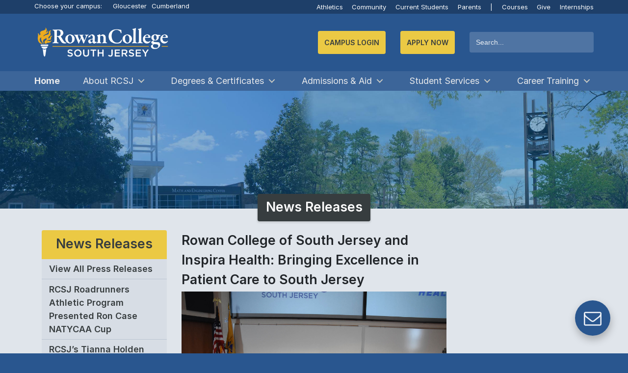

--- FILE ---
content_type: text/html; charset=utf-8
request_url: https://www.rcsj.edu/press/rowan-college-of-south-jersey-and-inspira-health-bringing-excellence-in-patient-care-to-south-jersey
body_size: 28751
content:

<!DOCTYPE html >
<html lang="en" dir="ltr">
    <head><meta http-equiv="X-UA-Compatible" content="IE=edge" /><meta name="GENERATOR" content="Microsoft SharePoint" /><meta http-equiv="Content-type" content="text/html; charset=utf-8" /><meta http-equiv="Expires" content="0" /><title>
	
            
            
            Rowan College of South Jersey and Inspira Health: Bringing Excellence in Patient Care to South Jersey
             | News Releases | Rowan College South Jersey
                
</title><link rel="shortcut icon" href="/PublishingImages/Icons/favicon.ico" type="image/vnd.microsoft.icon" id="favicon" />
    <link rel="stylesheet" type="text/css" href="/_catalogs/theme/Themed/76BB1D68/corev15-51C31438.themedcss?ctag=2"/>

    <script type="text/javascript" src="/_layouts/15/16.0.5530.1000/1033/initstrings.js"></script>
<script type="text/javascript" src="/_layouts/15/16.0.5530.1000/init.js"></script>
<script type="text/javascript" src="/ScriptResource.axd?d=L7QauYfQeEbJB1bPEMXydteTZJYtoiMqf1zKBlK3F9OV3LR_hA4IiPqgEuRahgsYGPUEDyV-Pd0FWotxil33sTbmQN0Bjhnx5NQs0Fnv5q4b8c4YNhAvERAjRXP9knLIo3kYXt8ZGb9yJ3jeNari_Nx7xwVzVKZI7iV-uftJ9-PWnB03cv4u-lUYwW6EHdVx0&amp;t=32e5dfca"></script>
<script type="text/javascript" src="/_layouts/15/16.0.5530.1000/blank.js"></script>
<script type="text/javascript" src="/ScriptResource.axd?d=Pj9oT1vPqx-Lqo2ZWvIlB8j8_vwcU1-tQ_1PDFKFRaBcc4DYI2pgfCD_5Y976CBuZeMPh92G6G1TE0vgr5eH5u8jGQfZC6qusdadYm_RtXdDwG9ibEIC3AnxnraGbGEwQ1WVLgQNZAnSmjvhpJR20L1Fs_ZQBEULi3fPle1iYNtjj5pjcghD-wnODP5EDCSA0&amp;t=32e5dfca"></script>
<script type="text/javascript">RegisterSod("require.js", "\u002f_layouts\u002f15\u002f16.0.5530.1000\u002frequire.js");</script>
<script type="text/javascript">RegisterSod("strings.js", "\u002f_layouts\u002f15\u002f16.0.5530.1000\u002f1033\u002fstrings.js");</script>
<script type="text/javascript">RegisterSod("sp.res.resx", "\u002f_layouts\u002f15\u002f16.0.5530.1000\u002f1033\u002fsp.res.js");</script>
<script type="text/javascript">RegisterSod("sp.runtime.js", "\u002f_layouts\u002f15\u002f16.0.5530.1000\u002fsp.runtime.js");RegisterSodDep("sp.runtime.js", "sp.res.resx");</script>
<script type="text/javascript">RegisterSod("sp.js", "\u002f_layouts\u002f15\u002f16.0.5530.1000\u002fsp.js");RegisterSodDep("sp.js", "sp.runtime.js");RegisterSodDep("sp.js", "sp.ui.dialog.js");RegisterSodDep("sp.js", "sp.res.resx");</script>
<script type="text/javascript">RegisterSod("sp.init.js", "\u002f_layouts\u002f15\u002f16.0.5530.1000\u002fsp.init.js");</script>
<script type="text/javascript">RegisterSod("sp.ui.dialog.js", "\u002f_layouts\u002f15\u002f16.0.5530.1000\u002fsp.ui.dialog.js");RegisterSodDep("sp.ui.dialog.js", "sp.init.js");RegisterSodDep("sp.ui.dialog.js", "sp.res.resx");</script>
<script type="text/javascript">RegisterSod("core.js", "\u002f_layouts\u002f15\u002f16.0.5530.1000\u002fcore.js");RegisterSodDep("core.js", "strings.js");</script>
<script type="text/javascript">RegisterSod("menu.js", "\u002f_layouts\u002f15\u002f16.0.5530.1000\u002fmenu.js");</script>
<script type="text/javascript">RegisterSod("mQuery.js", "\u002f_layouts\u002f15\u002f16.0.5530.1000\u002fmquery.js");</script>
<script type="text/javascript">RegisterSod("callout.js", "\u002f_layouts\u002f15\u002f16.0.5530.1000\u002fcallout.js");RegisterSodDep("callout.js", "strings.js");RegisterSodDep("callout.js", "mQuery.js");RegisterSodDep("callout.js", "core.js");</script>
<script type="text/javascript">RegisterSod("sp.core.js", "\u002f_layouts\u002f15\u002f16.0.5530.1000\u002fsp.core.js");RegisterSodDep("sp.core.js", "strings.js");RegisterSodDep("sp.core.js", "sp.init.js");RegisterSodDep("sp.core.js", "core.js");</script>
<script type="text/javascript">RegisterSod("clienttemplates.js", "\u002f_layouts\u002f15\u002f16.0.5530.1000\u002fclienttemplates.js");</script>
<script type="text/javascript">RegisterSod("sharing.js", "\u002f_layouts\u002f15\u002f16.0.5530.1000\u002fsharing.js");RegisterSodDep("sharing.js", "strings.js");RegisterSodDep("sharing.js", "mQuery.js");RegisterSodDep("sharing.js", "clienttemplates.js");RegisterSodDep("sharing.js", "core.js");</script>
<script type="text/javascript">RegisterSod("suitelinks.js", "\u002f_layouts\u002f15\u002f16.0.5530.1000\u002fsuitelinks.js");RegisterSodDep("suitelinks.js", "strings.js");RegisterSodDep("suitelinks.js", "core.js");</script>
<script type="text/javascript">RegisterSod("clientrenderer.js", "\u002f_layouts\u002f15\u002f16.0.5530.1000\u002fclientrenderer.js");</script>
<script type="text/javascript">RegisterSod("srch.resources.resx", "\u002f_layouts\u002f15\u002f16.0.5530.1000\u002f1033\u002fsrch.resources.js");</script>
<script type="text/javascript">RegisterSod("search.clientcontrols.js", "\u002f_layouts\u002f15\u002f16.0.5530.1000\u002fsearch.clientcontrols.js");RegisterSodDep("search.clientcontrols.js", "sp.init.js");RegisterSodDep("search.clientcontrols.js", "clientrenderer.js");RegisterSodDep("search.clientcontrols.js", "srch.resources.resx");</script>
<script type="text/javascript">RegisterSod("sp.search.js", "\u002f_layouts\u002f15\u002f16.0.5530.1000\u002fsp.search.js");RegisterSodDep("sp.search.js", "sp.init.js");RegisterSodDep("sp.search.js", "sp.runtime.js");</script>
<script type="text/javascript">RegisterSod("ajaxtoolkit.js", "\u002f_layouts\u002f15\u002f16.0.5530.1000\u002fajaxtoolkit.js");RegisterSodDep("ajaxtoolkit.js", "search.clientcontrols.js");</script>
<script type="text/javascript">RegisterSod("cui.js", "\u002f_layouts\u002f15\u002f16.0.5530.1000\u002fcui.js");</script>
<script type="text/javascript">RegisterSod("inplview", "\u002f_layouts\u002f15\u002f16.0.5530.1000\u002finplview.js");RegisterSodDep("inplview", "strings.js");RegisterSodDep("inplview", "core.js");RegisterSodDep("inplview", "clienttemplates.js");RegisterSodDep("inplview", "sp.js");</script>
<script type="text/javascript">RegisterSod("ribbon", "\u002f_layouts\u002f15\u002f16.0.5530.1000\u002fsp.ribbon.js");RegisterSodDep("ribbon", "strings.js");RegisterSodDep("ribbon", "core.js");RegisterSodDep("ribbon", "sp.core.js");RegisterSodDep("ribbon", "sp.js");RegisterSodDep("ribbon", "cui.js");RegisterSodDep("ribbon", "sp.res.resx");RegisterSodDep("ribbon", "sp.runtime.js");RegisterSodDep("ribbon", "inplview");</script>
<script type="text/javascript">RegisterSod("userprofile", "\u002f_layouts\u002f15\u002f16.0.5530.1000\u002fsp.userprofiles.js");RegisterSodDep("userprofile", "sp.runtime.js");</script>
<script type="text/javascript">RegisterSod("followingcommon.js", "\u002f_layouts\u002f15\u002f16.0.5530.1000\u002ffollowingcommon.js");RegisterSodDep("followingcommon.js", "strings.js");RegisterSodDep("followingcommon.js", "sp.js");RegisterSodDep("followingcommon.js", "userprofile");RegisterSodDep("followingcommon.js", "core.js");RegisterSodDep("followingcommon.js", "mQuery.js");</script>
<script type="text/javascript">RegisterSod("profilebrowserscriptres.resx", "\u002f_layouts\u002f15\u002f16.0.5530.1000\u002f1033\u002fprofilebrowserscriptres.js");</script>
<script type="text/javascript">RegisterSod("sp.ui.mysitecommon.js", "\u002f_layouts\u002f15\u002f16.0.5530.1000\u002fsp.ui.mysitecommon.js");RegisterSodDep("sp.ui.mysitecommon.js", "sp.init.js");RegisterSodDep("sp.ui.mysitecommon.js", "sp.runtime.js");RegisterSodDep("sp.ui.mysitecommon.js", "userprofile");RegisterSodDep("sp.ui.mysitecommon.js", "profilebrowserscriptres.resx");</script>
<script type="text/javascript">RegisterSod("browserScript", "\u002f_layouts\u002f15\u002f16.0.5530.1000\u002fie55up.js");RegisterSodDep("browserScript", "strings.js");</script>
<script type="text/javascript">RegisterSod("dragdrop.js", "\u002f_layouts\u002f15\u002f16.0.5530.1000\u002fdragdrop.js");RegisterSodDep("dragdrop.js", "strings.js");</script>
<script type="text/javascript">RegisterSod("quicklaunch.js", "\u002f_layouts\u002f15\u002f16.0.5530.1000\u002fquicklaunch.js");RegisterSodDep("quicklaunch.js", "strings.js");RegisterSodDep("quicklaunch.js", "dragdrop.js");</script>
<link type="text/xml" rel="alternate" href="/News/Releases/_vti_bin/spsdisco.aspx" />
                
            
            
            
            
            
        
                <link rel="canonical" href="https://www.rcsj.edu:443/press/rowan-college-of-south-jersey-and-inspira-health-bringing-excellence-in-patient-care-to-south-jersey" />
                
                
            <meta http-equiv="Content-type" content="text/html; charset=utf-8" /><meta http-equiv="Expires" content="0" /><meta name="viewport" content="width=device-width, initial-scale=1" /><meta charset="UTF-8" /><meta name="theme-color" content="#29568f" />
            <script src="https://use.fontawesome.com/d9a07b774f.js" defer="defer">//<![CDATA[
    
            //]]></script>
            <link rel="search" href="https://www.rcsj.edu/search.xml" type="application/opensearchdescription+xml" title="Search | RCSJ" /><link rel="icon" href="/PublishingImages/Icons/favicon.png" type="image/x-icon" /><link rel="shortcut icon" href="/PublishingImages/Icons/favicon.ico" type="image/x-icon" /><link rel="icon" type="image/png" href="/PublishingImages/Icons/favicon.png" /><meta name="author" content="Rowan College of South Jersey" /><meta name="description" content="Rowan College of South Jersey (RCSJ) is reimagining community college: the only college to offer Rowan Choice, earn a Bachelor&#39;s for less than $30,000 with 3+1, and major in one of 120 degree programs." /><meta name="language" content="en" /><meta name="keywords" content="RCGC,CCCNJ,CCC,Rowan College,South Jersey,Rowan College at Gloucester County,GCCNJ,Gloucester County College,Community College,Cumberland County College,Cumberland County,Gloucester County,Rowan University,College,Tuition,RCSJ,RowanSJ, Rowan College SJ, RC at SJ,South Jersey College, New Jersey College,Colleges,College,Three Plus One,3+1,Rowan Choice, RowanChoice,Transfer College,Community College Transfer,Workforce Development,Adult Education,Education Programs,Nursing,Nursing Degrees,Degrees" /><meta name="apple-mobile-web-app-capable" content="yes" /><meta name="facebook-domain-verification" content="7jmb4luzzcgjc7xvzz5c3x0s1dslmw" />
            <script>//<![CDATA[
        window.getCookie = function(name) {
          match = document.cookie.match(new RegExp(name + '=([^;]+)'));
          if (match) return match[1];
        }
    
            //]]></script>
            <!-- Webmaster UA -->
            <script src="https://www.googletagmanager.com/gtag/js?id=UA-143067220-1">//<![CDATA[
            //]]></script>
            <script>//<![CDATA[
        window.dataLayer = window.dataLayer || [];
        function gtag() { dataLayer.push(arguments); }
        gtag('js', new Date());
        gtag('config', 'UA-143067220-1');
    
            //]]></script>
            <!-- Webmaster GA4 -->
            <script src="https://www.googletagmanager.com/gtag/js?id=G-7LCMGPK24N">//<![CDATA[
            //]]></script>
            <script>//<![CDATA[
        window.dataLayer = window.dataLayer || [];
        function gtag() { dataLayer.push(arguments); }
        gtag('js', new Date());
        gtag('config', 'G-7LCMGPK24N');
    
            //]]></script>
            <!-- Facebook Pixel Code -->
            <script>//<![CDATA[
            !function (f, b, e, v, n, t, s) {
                if (f.fbq) return; n = f.fbq = function () {
                    n.callMethod ?
                    n.callMethod.apply(n, arguments) : n.queue.push(arguments)
                };
                if (!f._fbq) f._fbq = n; n.push = n; n.loaded = !0; n.version = '2.0';
                n.queue = []; t = b.createElement(e); t.async = !0;
                t.src = v; s = b.getElementsByTagName(e)[0];
                s.parentNode.insertBefore(t, s)
            }(window, document, 'script',
                'https://connect.facebook.net/en_US/fbevents.js');
            fbq('init', '1723559744492682');
            fbq('track', 'PageView');
        
            //]]></script>
            <noscript>
                <img height="1" width="1" src="https://www.facebook.com/tr?id=1723559744492682&amp;ev=PageView&#xA;        &amp;noscript=1" />
            </noscript>
            <!-- End Facebook Pixel Code -->

<!-- Start LocaliQ Pixel Code 9/10/25 -->
<!-- 
<script type="text/javascript" src="//cdn.rlets.com/capture_configs/b07/632/09d/0384fcc84583aab950706b4.js" async="async">//<![CDATA[//]]></script>
-->
<!-- End LocaliQ Pixel Code 9/10/25 -->


            <link rel="stylesheet" href="/Style%20Library/dist/compiled.min.css" /><link rel="stylesheet" href="/Style%20Library/chatbot.css" /><link rel="stylesheet" href="/Style%20Library/twitter-patch.css" /><meta property="og:image" content="/PublishingImages/Icons/favicon.png" /><meta property="og:image:type" content="image/jpeg" /><meta property="og:image:width" content="160" /><meta property="og:image:height" content="160" /><meta property="og:image" content="/PublishingImages/Icons/favicon.png" /><meta property="og:image:type" content="image/png" /><meta property="og:image:width" content="160" /><meta property="og:image:height" content="160" /></head>
        <body onhashchange="if (typeof(_spBodyOnHashChange) != 'undefined') _spBodyOnHashChange();"><div id="imgPrefetch" style="display:none">
<img src="/PublishingImages/Icons/favicon.ico" />
<img src="/_layouts/15/images/spcommon.png" />
<img src="/SiteAssets/Logo-Default-Subsite-No-Torch.jpg" />
</div>
<form method="post" action="./rowan-college-of-south-jersey-and-inspira-health-bringing-excellence-in-patient-care-to-south-jersey?TermStoreId=be9dcbc3-90cd-4313-82e1-46e576dfb88c&amp;TermSetId=032beb56-5868-48aa-9137-90dbb716b624&amp;TermId=e22c833e-ed79-400f-a2f2-c1ec61607d2b" onsubmit="javascript:return WebForm_OnSubmit();" id="aspnetForm">
<div class="aspNetHidden">
<input type="hidden" name="_wpcmWpid" id="_wpcmWpid" value="" />
<input type="hidden" name="wpcmVal" id="wpcmVal" value="" />
<input type="hidden" name="MSOWebPartPage_PostbackSource" id="MSOWebPartPage_PostbackSource" value="" />
<input type="hidden" name="MSOTlPn_SelectedWpId" id="MSOTlPn_SelectedWpId" value="" />
<input type="hidden" name="MSOTlPn_View" id="MSOTlPn_View" value="0" />
<input type="hidden" name="MSOTlPn_ShowSettings" id="MSOTlPn_ShowSettings" value="False" />
<input type="hidden" name="MSOGallery_SelectedLibrary" id="MSOGallery_SelectedLibrary" value="" />
<input type="hidden" name="MSOGallery_FilterString" id="MSOGallery_FilterString" value="" />
<input type="hidden" name="MSOTlPn_Button" id="MSOTlPn_Button" value="none" />
<input type="hidden" name="__EVENTTARGET" id="__EVENTTARGET" value="" />
<input type="hidden" name="__EVENTARGUMENT" id="__EVENTARGUMENT" value="" />
<input type="hidden" name="__REQUESTDIGEST" id="__REQUESTDIGEST" value="noDigest" />
<input type="hidden" name="MSOSPWebPartManager_DisplayModeName" id="MSOSPWebPartManager_DisplayModeName" value="Browse" />
<input type="hidden" name="MSOSPWebPartManager_ExitingDesignMode" id="MSOSPWebPartManager_ExitingDesignMode" value="false" />
<input type="hidden" name="MSOWebPartPage_Shared" id="MSOWebPartPage_Shared" value="" />
<input type="hidden" name="MSOLayout_LayoutChanges" id="MSOLayout_LayoutChanges" value="" />
<input type="hidden" name="MSOLayout_InDesignMode" id="MSOLayout_InDesignMode" value="" />
<input type="hidden" name="_wpSelected" id="_wpSelected" value="" />
<input type="hidden" name="_wzSelected" id="_wzSelected" value="" />
<input type="hidden" name="MSOSPWebPartManager_OldDisplayModeName" id="MSOSPWebPartManager_OldDisplayModeName" value="Browse" />
<input type="hidden" name="MSOSPWebPartManager_StartWebPartEditingName" id="MSOSPWebPartManager_StartWebPartEditingName" value="false" />
<input type="hidden" name="MSOSPWebPartManager_EndWebPartEditing" id="MSOSPWebPartManager_EndWebPartEditing" value="false" />
<input type="hidden" name="SideBySideToken" id="SideBySideToken" value="16.0.5530.1000" />
<input type="hidden" name="__VIEWSTATE" id="__VIEWSTATE" value="/[base64]" />
</div>

<script type="text/javascript">
//<![CDATA[
var theForm = document.forms['aspnetForm'];
if (!theForm) {
    theForm = document.aspnetForm;
}
function __doPostBack(eventTarget, eventArgument) {
    if (!theForm.onsubmit || (theForm.onsubmit() != false)) {
        theForm.__EVENTTARGET.value = eventTarget;
        theForm.__EVENTARGUMENT.value = eventArgument;
        theForm.submit();
    }
}
//]]>
</script>


<script src="/WebResource.axd?d=7sP7yFOq5kXcOjx5pxu8tC6AbAwPgTX10llYlPXf07Rh4VOiOWPewZ44Bax35qu_H-eO95aBweWbJbIULkH1hW_Al78qnl2RNfl9qCdzPns1&amp;t=638942066805310136" type="text/javascript"></script>


<script type="text/javascript">
//<![CDATA[
var MSOWebPartPageFormName = 'aspnetForm';
var g_presenceEnabled = true;
var g_wsaEnabled = false;

var g_correlationId = 'bceeeea1-5c02-c0ea-7734-ac513ee9fe80';
var g_wsaQoSEnabled = false;
var g_wsaQoSDataPoints = [];
var g_wsaRUMEnabled = false;
var g_wsaLCID = 1033;
var g_wsaListTemplateId = 850;
var g_wsaSiteTemplateId = 'CMSPUBLISHING#0';
var _fV4UI=true;var _spPageContextInfo = {webServerRelativeUrl: "\u002fNews\u002fReleases", webAbsoluteUrl: "https:\u002f\u002fwww.rcsj.edu\u002fNews\u002fReleases", siteAbsoluteUrl: "https:\u002f\u002fwww.rcsj.edu", serverRequestPath: "\u002fNews\u002fReleases\u002fPages\u002fRowan-College-of-South-Jersey-and-Inspira-Health--Bringing-Excellence-in-Patient-Care-to-South-Jersey.aspx", layoutsUrl: "_layouts\u002f15", webTitle: "News Releases", webTemplate: "39", tenantAppVersion: "0", isAppWeb: false, Has2019Era: true, webLogoUrl: "\u002fSiteAssets\u002fLogo-Default-Subsite-No-Torch.jpg", webLanguage: 1033, currentLanguage: 1033, currentUICultureName: "en-US", currentCultureName: "en-US", clientServerTimeDelta: new Date("2026-01-20T18:50:57.4768755Z") - new Date(), updateFormDigestPageLoaded: new Date("2026-01-20T18:50:57.4768755Z"), siteClientTag: "11692$$16.0.5530.1000", crossDomainPhotosEnabled:false, webUIVersion:15, webPermMasks:{High:16,Low:196673},pageListId:"{625791ad-7bbd-4e04-b364-b40f51d4ab85}",pageItemId:184, pagePersonalizationScope:1, alertsEnabled:false, customMarkupInCalculatedFieldDisabled: true, siteServerRelativeUrl: "\u002f", allowSilverlightPrompt:'True',"themedCssFolderUrl" : "/_catalogs/theme/Themed/76BB1D68","themedImageFileNames" : {"spcommon.png" : "spcommon-B35BB0A9.themedpng?ctag=2","ellipsis.11x11x32.png" : "ellipsis.11x11x32-2F01F47D.themedpng?ctag=2","O365BrandSuite.95x30x32.png" : "O365BrandSuite.95x30x32-C212E2FD.themedpng?ctag=2","socialcommon.png" : "socialcommon-6F3394A9.themedpng?ctag=2","spnav.png" : "spnav-230C537D.themedpng?ctag=2"}, isSiteAdmin: false};var L_Menu_BaseUrl="/News/Releases";
var L_Menu_LCID="1033";
var L_Menu_SiteTheme="null";
document.onreadystatechange=fnRemoveAllStatus; function fnRemoveAllStatus(){removeAllStatus(true)};
function _spNavigateHierarchy(nodeDiv, dataSourceId, dataPath, url, listInContext, type) {

    CoreInvoke('ProcessDefaultNavigateHierarchy', nodeDiv, dataSourceId, dataPath, url, listInContext, type, document.forms.aspnetForm, "", "\u002fpress\u002frowan-college-of-south-jersey-and-inspira-health-bringing-excellence-in-patient-care-to-south-jersey");

}
Flighting.ExpFeatures = [480215056,1880287568,1561350208,302071836,3212816,69472768,4194310,-2113396707,268502022,-872284160,1049232,-2147421952,65536,65536,2097472,917504,-2147474174,1372324107,67108882,0,0,-2147483648,2097152,0,0,32768,0,0,0,0,0,0,0,0,0,0,0,0,0,0,0,0,0,0,0,0,0,0,0,0,0,0,0,0,0,0,0,0,0,0,0,0,0,0,0,0,0,0,0,0,0,0,0,0,0,0,0,0,0,0,0,0,0,0,32768]; (function()
{
    if(typeof(window.SP) == "undefined") window.SP = {};
    if(typeof(window.SP.YammerSwitch) == "undefined") window.SP.YammerSwitch = {};

    var ysObj = window.SP.YammerSwitch;
    ysObj.IsEnabled = false;
    ysObj.TargetYammerHostName = "www.yammer.com";
} )(); //]]>
</script>

<script src="/_layouts/15/16.0.5530.1000/blank.js" type="text/javascript"></script>
<script type="text/javascript">
//<![CDATA[
(function(){

        if (typeof(_spBodyOnLoadFunctions) === 'undefined' || _spBodyOnLoadFunctions === null) {
            return;
        }
        _spBodyOnLoadFunctions.push(function() {
            SP.SOD.executeFunc('core.js', 'FollowingDocument', function() { FollowingDocument(); });
        });
    })();(function(){

        if (typeof(_spBodyOnLoadFunctions) === 'undefined' || _spBodyOnLoadFunctions === null) {
            return;
        }
        _spBodyOnLoadFunctions.push(function() {
            SP.SOD.executeFunc('core.js', 'FollowingCallout', function() { FollowingCallout(); });
        });
    })();if (typeof(DeferWebFormInitCallback) == 'function') DeferWebFormInitCallback();function WebForm_OnSubmit() {
UpdateFormDigest('\u002fNews\u002fReleases', 1440000);if (typeof(_spFormOnSubmitWrapper) != 'undefined') {return _spFormOnSubmitWrapper();} else {return true;};
return true;
}
//]]>
</script>

<div class="aspNetHidden">

	<input type="hidden" name="__VIEWSTATEGENERATOR" id="__VIEWSTATEGENERATOR" value="BAB98CB3" />
</div>
            <!-- Google Tag Manager (noscript) -->
            <noscript>
                <iframe src="https://www.googletagmanager.com/ns.html?id=GTM-NW4LTW5" height="0" width="0" style="display:none;visibility:hidden">
                </iframe>
            </noscript>
            <!-- End Google Tag Manager (noscript) -->
            <span id="DeltaSPWebPartManager">
                
            </span>
            <script type="text/javascript">
//<![CDATA[
Sys.WebForms.PageRequestManager._initialize('ctl00$ScriptManager', 'aspnetForm', [], [], [], 90, 'ctl00');
//]]>
</script>

                
                
                
                <div>
	
                    <div id="TurnOnAccessibility" style="display:none" class="s4-notdlg noindex">
                        <a id="linkTurnOnAcc" href="#" class="ms-accessible ms-acc-button" onclick="SetIsAccessibilityFeatureEnabled(true);UpdateAccessibilityUI();document.getElementById('linkTurnOffAcc').focus();return false;">
                            Turn on more accessible mode
                        </a>
                    </div>
                    <div id="TurnOffAccessibility" style="display:none" class="s4-notdlg noindex">
                        <a id="linkTurnOffAcc" href="#" class="ms-accessible ms-acc-button" onclick="SetIsAccessibilityFeatureEnabled(false);UpdateAccessibilityUI();document.getElementById('linkTurnOnAcc').focus();return false;">
                            Turn off more accessible mode
                        </a>
                    </div>
                
</div>
                <div id="ms-designer-ribbon">
                    <div>
	
	<div id="s4-ribbonrow" style="visibility:hidden;display:none"></div>

</div>


                    
                </div>
                <span>
                    
<a id="ctl00_ctl74_ExplicitLogin" class="ms-signInLink" href="https://www.rcsj.edu/News/Releases/_layouts/15/Authenticate.aspx?Source=%2Fpress%2Frowan%2Dcollege%2Dof%2Dsouth%2Djersey%2Dand%2Dinspira%2Dhealth%2Dbringing%2Dexcellence%2Din%2Dpatient%2Dcare%2Dto%2Dsouth%2Djersey" style="display:inline-block;">Sign In</a>

                </span>
                
                <div id="s4-workspace">
                    <div id="s4-bodyContainer">
                        <p class="skip-link noindex">
                            <a href="#main" class="sr-only sr-only-focusable">Jump to main content
                            </a>
                        </p>
                        <p class="skip-link">
                            <a href="#home-address" class="sr-only sr-only-focusable">Jump to navigation
                            </a>
                        </p>
                        <fab class="noindex" onclick="document.getElementById('id01').style.display='flex'">
                            <div class="fab">
                                <i class="fa fa-envelope-o">
                                </i>
                            </div>
                        </fab>
                        <div id="id01" class="cd-main-content lightbox modal noindex" style="display: none; align-content: center; justify-content: center;">
                            <div class="lightbox-container">
                                <div class="lightbox-content">
                                    <div class="video-container">
                                        <button onclick="document.getElementById('id01').style.display='none'; return false;">✕
                                        </button>
                                        <section class="wufoo">
                                            <div id="wufoo-z109mtd81509648">
                                    Fill out the 
                                                <a href="https://rowancollege.wufoo.com/forms/z109mtd81509648">RCSJ Contact Form 
                                                </a>
                                            </div>
                                            <script defer="defer" type="text/javascript">//<![CDATA[
                                  var z109mtd81509648;(function(d, t) {
                                  var s = d.createElement(t), options = {
                                  'userName':'rowancollege',
                                  'formHash':'z109mtd81509648',
                                  'autoResize':true,
                                  'height':'537',
                                  'async':true,
                                  'host':'wufoo.com',
                                  'header':'hide',
                                  'ssl':true};
                                  s.src = ('https:' == d.location.protocol ? 'https://' : 'http://') + 'www.wufoo.com/scripts/embed/form.js';
                                  s.onload = s.onreadystatechange = function() {
                                  var rs = this.readyState; if (rs) if (rs != 'complete') if (rs != 'loaded') return;
                                  try { z109mtd81509648 = new WufooForm();z109mtd81509648.initialize(options);z109mtd81509648.display(); } catch (e) {}};
                                  var scr = d.getElementsByTagName(t)[0], par = scr.parentNode; par.insertBefore(s, scr);
                                  })(document, 'script');
                                
                                
                                            //]]></script>
                                        </section>
                                    </div>
                                </div>
                            </div>
                        </div>
                        <div id="alerts" class="noindex">
                            
                            
                            
                            
                            
                            
                            <div id="ctl00_g_9dbf580d_63ea_434c_b058_77ec451b1fa5" WebPart="true" __WebPartId="{9dbf580d-63ea-434c-b058-77ec451b1fa5}" __MarkupType="vsattributemarkup" IsClosed="false">
	<span id="ctl00_g_9dbf580d_63ea_434c_b058_77ec451b1fa5_lblError"></span>





</div>
                            
                        </div>
                        <header class="blue cd-main-content mobile-glue noindex">
                            <section class="d-none yellow" style="border-bottom: 0.25rem solid #1e3f69;">
                                <div class="container no-padding">
                                    <div class="row noindex" style="margin-right: 0;">
                                        <div class="col-12 quicklinks font-size-pt-10 textBlack" style="text-align: left;">
                                            <strong>COVID-19: 
                                            </strong>
                                            <a class="textBlack" href="/vaccine">Vaccine
                                            </a>
 | 
                                                                            <a class="textBlack" href="/learn">Learning Online
                                            </a>
 | 
                                                                            <a class="textBlack" href="/coronavirus">Updates
                                            </a>
                                        </div>
                                    </div>
                                </div>
                            </section>
                            <section id="secondaryNavigation" class="navblue d-block noindex">
                                <div class="container d-flex justify-content-end no-padding noindex">
                                    <div class="quicklinks col-lg-4 col-md-6 col-sm-6 col-xs-12 no-padding text-align-left noindex" style="text-align: left;">
                                        <div class="d-block noindex">
                                            <span class="textWhite d-mm-none">Choose your campus:
                                
                                            </span>
                                            <a href="#" id="GloucesterCampusSelector" class="d-inline-block campus-switcher">Gloucester
                                
                                            </a>
                                            <a href="#" id="CumberlandCampusSelector" class="d-inline-block campus-switcher">Cumberland
                                
                                            </a>
                                        </div>
                                    </div>
                                    <div class="pd-sm quicklinks d-none d-sm-block col-sm-6 col-md-6 col-lg-8 noindex">
                                        <div class="d-inline-block noindex">
                                            <a href="/Athletics">Athletics
                                            </a>
                                            <a href="/Community">Community
                                            </a>
                                            <a href="/CurrentStudents">Current Students
                                            </a>
                                            <a class="d-none d-md-inline-block" href="/Parents">Parents 
                                            </a>
                                            <div class="d-mm-none d-md-none d-lg-inline-block noindex">
                                                <a href="#">|
                                                </a>
                                                <a href="/Courses">Courses
                                                </a>
                                                <a href="/Give">Give
                                                </a>
                                                <a href="/Internships" class="last">Internships
                                                </a>
                                            </div>
                                        </div>
                                    </div>
                                    <div class="pd-sm quicklinks d-block d-sm-none col-6 noindex">
                                        <div class="d-inline-block">
                                            <a href="/Apply">Apply Now
                                            </a>
                                        </div>
                                    </div>
                                </div>
                            </section>
                            <div class="container noindex">
                                <div class="row mlr-0 cannot-hide noindex">
                                    <a href="/" id="rowanSJLogoArea" class="logo col-7 col-md-3 mlr-15 noindex">
                                        <img id="rowanSJLogo" src="/Style%20Library/logo-wbg.png" loading="eager" alt="Rowan College South Jersey Logo" />
                                    </a>
                                    <ul class="cd-header-buttons col-5 pr-0 d-md-none noindex">
                                        <li>
                                            <a class="cd-search-trigger d-mm-none d-md-none" href="#">Search
                                                <span>
                                                </span>
                                            </a>
                                        </li>
                                        <li>
                                            <a class="cd-nav-trigger" href="#cd-primary-nav">Menu
                                                <span>
                                                </span>
                                            </a>
                                        </li>
                                    </ul>
                                    <!-- cd-header-buttons -->
                                    <div class="search col-12 offset-md-1 col-md-8 d-flex justify-content-between justify-content-md-end align-items-center no-padding flex-wrap can-hide noindex">
                                        <!-- Default Login -->
                                        <a href="#" id="campusLogin-link" class="login-action button noindex d-none" tabindex="0">Campus Login
                              
                                            <span id="cl-end" style="display:none;">
                                            </span>
                                        </a>
                                        <ul id="qlCampusPicker" class="dropdown-menu noindex">
                                            <li>
                                                <a href="#" class="login-intent" data-campus="gloucester" target="_top">
                                                    <i class="fa fa-desktop" aria-hidden="true">
                                                    </i>
Gloucester                                                </a>
                                            </li>
                                            <li>
                                                <a href="/currentstudents/cumberland" class="login-intent" data-campus="cumberland" target="_top">
                                                    <i class="fa fa-link" aria-hidden="true">
                                                    </i>
Cumberland                                                </a>
                                            </li>
                                        </ul>
                                        <!-- Gloucester Campus Login -->
                                        <a href="/Direct" id="p-link" class="login-action no-menu button noindex d-none" tabindex="0">Direct Links
                                        </a>
                                        
                                        <!-- Cumberland Campus Login -->
                                        <a href="/Direct" class="login-action no-menu button noindex d-none" id="cu-link">Direct Links
                              
                                            <span id="cuql-end" style="display:none;">
                                            </span>
                                        </a>
                                        <ul id="qlCumberlandCampus" class="dropdown-menu noindex">
                                            <li>
                                                <a href="https://www.rcsj.edu/cc-activate-student" target="_top">
                                                    <i class="fa fa-book" aria-hidden="true">
                                                    </i>
Password Reset                                               </a>
                                            </li>
                                            <li>
                                                <a href="https://bblearn.rcsj.edu/" target="_top">
                                                    <i class="fa fa-book" aria-hidden="true">
                                                    </i>
Blackboard                                                </a>
                                            </li>
                                            <li>
                                                <a href="https://cc-selfservice.rcsj.edu/Student/Courses/">
                                                    <i class="fa fa-info-circle" aria-hidden="true">
                                                    </i>
Course Lookup                                                </a>
                                            </li>

                                            <li>
                                                <a href="https://www.gmail.com/" target="_blank">
                                                    <i class="fa fa-sign-in" aria-hidden="true">
                                                    </i>
Student Email                                                </a>
                                            </li>

                                            <li>
                                                <a href="https://outlook.com/owa/rcsj.edu/" target="_blank">
                                                    <i class="fa fa-sign-in" aria-hidden="true">
                                                    </i>
Employee Email                                                </a>
                                            </li>


                                            <li>
                                                <a href="https://cc-selfservice.rcsj.edu/Student" target="_top">
                                                    <i class="fa fa-desktop" aria-hidden="true">
                                                    </i>
Self-Service                                                </a>
                                            </li>

                                            <li>
                                                <a href="https://www.rcsj.edu/Advisement/Cumberland" target="_top">
                                                    <i class="fa fa-desktop" aria-hidden="true">
                                                    </i>
Register Now                                                </a>
                                            </li>


</ul>
<!-- Gloucester Maintenance Links -->
                                        
                                        <a href="/Apply" class="button noindex" tabindex="0">Apply Now
                                
                                
                            
                            
                            
                            
                            
                            
                            
                                        </a>
                                        <div class="search__box col-12 col-md-4 no-padding order-first order-sm-first order-md-2 order-lg-2 noindex">
                                            <div data-name="SearchBox">
                                                
                                                
                                                <div class="ms-webpart-chrome ms-webpart-chrome-fullWidth ">
	<div WebPartID="00000000-0000-0000-0000-000000000000" HasPers="true" id="WebPartWPQ1" width="100%" class="ms-WPBody " OnlyForMePart="true" allowDelete="false" style="" ><div componentid="ctl00_ctl75_csr" id="ctl00_ctl75_csr"><div id="SearchBox" name="Control"><div class="ms-srch-sb ms-srch-sb-border" id="ctl00_ctl75_csr_sboxdiv"><input type="text" value="Search..." maxlength="2048" accessKey="S" title="Search..." id="ctl00_ctl75_csr_sbox" autocomplete="off" autocorrect="off" onkeypress="EnsureScriptFunc('Search.ClientControls.js', 'Srch.U', function() {if (Srch.U.isEnterKey(String.fromCharCode(event.keyCode))) {$find('ctl00_ctl75_csr').search($get('ctl00_ctl75_csr_sbox').value);return Srch.U.cancelEvent(event);}})" onkeydown="EnsureScriptFunc('Search.ClientControls.js', 'Srch.U', function() {var ctl = $find('ctl00_ctl75_csr');ctl.activateDefaultQuerySuggestionBehavior();})" onfocus="EnsureScriptFunc('Search.ClientControls.js', 'Srch.U', function() {var ctl = $find('ctl00_ctl75_csr');ctl.hidePrompt();ctl.setBorder(true);})" onblur="EnsureScriptFunc('Search.ClientControls.js', 'Srch.U', function() {var ctl = $find('ctl00_ctl75_csr'); if (ctl){ ctl.showPrompt(); ctl.setBorder(false);}})" class="ms-textSmall ms-srch-sb-prompt ms-helperText"/><a title="Search" role="button" class="ms-srch-sb-searchLink" id="ctl00_ctl75_csr_SearchLink" onclick="EnsureScriptFunc('Search.ClientControls.js', 'Srch.U', function() {$find('ctl00_ctl75_csr').search($get('ctl00_ctl75_csr_sbox').value);})" href="javascript: {}" ><img src="/_catalogs/theme/Themed/76BB1D68/searchresultui-61174269.themedpng?ctag=2" class="ms-srch-sb-searchImg" id="searchImg" alt="Search" /></a><div class="ms-qSuggest-container ms-shadow" id="AutoCompContainer"><div id="ctl00_ctl75_csr_AutoCompList"></div></div></div></div></div><noscript><div id="ctl00_ctl75_noscript">It looks like your browser does not have JavaScript enabled. Please turn on JavaScript and try again.</div></noscript><div id="ctl00_ctl75">
		
                                                    
                                                
	</div><div class="ms-clear"></div></div>
</div>
                                                
                                            </div>
                                        </div>
                                    </div>
                                </div>
                            </div>
                            <div class="qnBlue noindex">
                                <div class="container no-padding noindex">
                                    <nav class="cd-nav noindex">
                                        <ul id="cd-primary-nav" class="noindex nav-menu cd-primary-nav is-fixed">
                                            <li class="top-nav-item noindex">
                                                <a id="home-address" href="/">
                                                    <strong>Home
                                        
                                                    </strong>
                                                </a>
                                            </li>
                                            <li class="d-block d-sm-none noindex">
                                                <a href="/apply">
                                                    <strong class="textBlue">Apply Now
                                        
                                                    </strong>
                                                </a>
                                            </li>
                                            <li class="has-children d-block d-sm-none noindex">
                                                <a href="#">
                                                    <strong class="TextQnBlue">Quicklinks
                                        
                                                    </strong>
                                                </a>
                                                <ul class="cd-nav-icons is-hidden noindex">
                                                    <li class="go-back">
                                                        <a href="#">Menu
                                            
                                                        </a>
                                                    </li>
                                                    <li>
                                                        <a class="cd-nav-item ico noindex" href="/Community">
                                                            <svg viewBox="0 0 24 24" width="24" height="24">
                                                                <path class="heroicon-ui" d="M9 12A5 5 0 1 1 9 2a5 5 0 0 1 0 10zm0-2a3 3 0 1 0 0-6 3 3 0 0 0 0 6zm7 11a1 1 0 0 1-2 0v-2a3 3 0 0 0-3-3H7a3 3 0 0 0-3 3v2a1 1 0 0 1-2 0v-2a5 5 0 0 1 5-5h4a5 5 0 0 1 5 5v2zm1-5a1 1 0 0 1 0-2 5 5 0 0 1 5 5v2a1 1 0 0 1-2 0v-2a3 3 0 0 0-3-3zm-2-4a1 1 0 0 1 0-2 3 3 0 0 0 0-6 1 1 0 0 1 0-2 5 5 0 0 1 0 10z" />
                                                            </svg>
                                                            <h4>Community
                                                
                                                            </h4>
                                                            <p>See community events, services, and more
                                                
                                                            </p>
                                                        </a>
                                                    </li>
                                                    <li>
                                                        <a class="cd-nav-item ico noindex" href="/CurrentStudents">
                                                            <svg viewBox="0 0 24 24" width="24" height="24">
                                                                <path class="heroicon-ui" d="M9 12A5 5 0 1 1 9 2a5 5 0 0 1 0 10zm0-2a3 3 0 1 0 0-6 3 3 0 0 0 0 6zm8 11a1 1 0 0 1-2 0v-2a3 3 0 0 0-3-3H7a3 3 0 0 0-3 3v2a1 1 0 0 1-2 0v-2a5 5 0 0 1 5-5h5a5 5 0 0 1 5 5v2zm-1.3-10.7l1.3 1.29 3.3-3.3a1 1 0 0 1 1.4 1.42l-4 4a1 1 0 0 1-1.4 0l-2-2a1 1 0 0 1 1.4-1.42z" />
                                                            </svg>
                                                            <h4>Current Students
                                                
                                                            </h4>
                                                            <p>View resources, course info, and more
                                                
                                                            </p>
                                                        </a>
                                                    </li>
                                                    <li>
                                                        <a class="cd-nav-item ico noindex" href="/Parents">
                                                            <svg viewBox="0 0 24 24" width="24" height="24">
                                                                <path class="heroicon-ui" d="M12 12a5 5 0 1 1 0-10 5 5 0 0 1 0 10zm0-2a3 3 0 1 0 0-6 3 3 0 0 0 0 6zm9 11a1 1 0 0 1-2 0v-2a3 3 0 0 0-3-3H8a3 3 0 0 0-3 3v2a1 1 0 0 1-2 0v-2a5 5 0 0 1 5-5h8a5 5 0 0 1 5 5v2z" />
                                                            </svg>
                                                            <h4>Parents
                                                
                                                            </h4>
                                                            <p>See why Rowan College is better
                                                
                                                            </p>
                                                        </a>
                                                    </li>
                                                    <li>
                                                        <span class="pd-wl">
                                                        </span>
                                                    </li>
                                                    <li>
                                                        <a class="cd-nav-item ico noindex" href="/Calendars">
                                                            <svg viewBox="0 0 24 24" width="24" height="24">
                                                                <path class="heroicon-ui" d="M17 4h2a2 2 0 0 1 2 2v14a2 2 0 0 1-2 2H5a2 2 0 0 1-2-2V6c0-1.1.9-2 2-2h2V3a1 1 0 1 1 2 0v1h6V3a1 1 0 0 1 2 0v1zm-2 2H9v1a1 1 0 1 1-2 0V6H5v4h14V6h-2v1a1 1 0 0 1-2 0V6zm4 6H5v8h14v-8z" />
                                                            </svg>
                                                            <h4>Calendar
                                                
                                                            </h4>
                                                            <p>A list of registration dates, closings, and more
                                                
                                                            </p>
                                                        </a>
                                                    </li>
                                                    <li>
                                                        <a class="cd-nav-item ico noindex" href="/Courses">
                                                            <svg viewBox="0 0 24 24" width="24" height="24">
                                                                <path class="heroicon-ui" d="M7 5H5v14h14V5h-2v10a1 1 0 0 1-1.45.9L12 14.11l-3.55 1.77A1 1 0 0 1 7 15V5zM5 3h14a2 2 0 0 1 2 2v14a2 2 0 0 1-2 2H5a2 2 0 0 1-2-2V5c0-1.1.9-2 2-2zm4 2v8.38l2.55-1.27a1 1 0 0 1 .9 0L15 13.38V5H9z" />
                                                            </svg>
                                                            <h4>Courses
                                                
                                                            </h4>
                                                            <p>View registration info, dates, and more
                                                
                                                            </p>
                                                        </a>
                                                    </li>
                                                    <li>
                                                        <a class="cd-nav-item ico noindex" href="/Give">
                                                            <svg viewBox="0 0 24 24" width="24" height="24">
                                                                <path class="heroicon-ui" d="M12 22a10 10 0 1 1 0-20 10 10 0 0 1 0 20zm0-2a8 8 0 1 0 0-16 8 8 0 0 0 0 16zm1-11v2h1a3 3 0 0 1 0 6h-1v1a1 1 0 0 1-2 0v-1H8a1 1 0 0 1 0-2h3v-2h-1a3 3 0 0 1 0-6h1V6a1 1 0 0 1 2 0v1h3a1 1 0 0 1 0 2h-3zm-2 0h-1a1 1 0 1 0 0 2h1V9zm2 6h1a1 1 0 0 0 0-2h-1v2z" />
                                                            </svg>
                                                            <h4>Give
                                                
                                                            </h4>
                                                            <p>Support the Rowan College Foundation
                                                
                                                            </p>
                                                        </a>
                                                    </li>
                                                    <li>
                                                        <a class="cd-nav-item ico noindex" href="/Co-op">
                                                            <svg viewBox="0 0 24 24" width="24" height="24">
                                                                <path class="heroicon-ui" d="M8 7V5c0-1.1.9-2 2-2h4a2 2 0 0 1 2 2v2h4a2 2 0 0 1 2 2v10a2 2 0 0 1-2 2H4a2 2 0 0 1-2-2V9c0-1.1.9-2 2-2h4zm8 2H8v10h8V9zm2 0v10h2V9h-2zM6 9H4v10h2V9zm4-2h4V5h-4v2z" />
                                                            </svg>
                                                            <h4>Internships
                                                
                                                            </h4>
                                                            <p>Learn about the various intern programs
                                                
                                                            </p>
                                                        </a>
                                                    </li>
                                                </ul>
                                            </li>
                                            <li class="has-children top-nav-item noindex">
                                                <a href="/About">About RCSJ
                                    
                                                </a>
                                                <ul class="cd-secondary-nav is-hidden sub-nav noindex">
                                                    <li class="go-back">
                                                        <a href="#">Menu
                                            
                                                        </a>
                                                    </li>
                                                    <li class="see-all">
                                                        <a href="/AZQuicklinks">A-Z Quicklinks
                                            
                                                        </a>
                                                    </li>
                                                    <li class="sub-nav-group">
                                                        <a class="featured noindex" href="/CollegeOverview" style="padding-right: 0;">
                                                            <img src="/Style%20Library/Images/Nav_icons/College-Overview.jpg" alt="" loading="lazy" style="padding-bottom: 0.5rem;" />
                                                            <span>About RCSJ
                                                
                                                            </span>
                                                            <p style="color: #2e3233; font-weight: 400;" class="d-mm-none noindex">
                                                                <br />

Discover how Rowan College is redefining the structure of higher education.                                                                                                            </p>
                                                            <section class="button d-mm-none" style="padding: 0.5rem; border: 1px solid #4f74a3; border-radius: 4px; color: #4f74a3; font-weight: 400; display: inline-block;">Learn How
                                                
                                                            </section>
                                                        </a>
                                                    </li>
                                                    <li class="sub-nav-group">
                                                        <a class="featured noindex" href="/Visit" style="padding-right: 0;">
                                                            <img src="/Style%20Library/Images/Nav_icons/Visit-Our-Campus.jpg" alt="" loading="lazy" style="padding-bottom: 0.5rem;" />
                                                            <span>Visit Our Campus
                                                
                                                            </span>
                                                            <p style="color: #2e3233; font-weight: 400;" class="d-mm-none noindex">
                                                                <br />

Two campuses. One College. Greater opportunities are right in your backyard.                                                                                                            </p>
                                                            <section class="button d-mm-none" style="padding: 0.5rem; border: 1px solid #4f74a3; border-radius: 4px; color: #4f74a3; font-weight: 400; display: inline-block;">Visit Us
                                                
                                                            </section>
                                                        </a>
                                                    </li>
                                                    <li class="sub-nav-group">
                                                        <a class="featured noindex" href="/StudentRightToKnow" style="padding-right: 0;">
                                                            <img src="/Style%20Library/Images/Nav_icons/Student-Right-to-Know.jpg" alt="" loading="lazy" style="padding-bottom: 0.5rem;" />
                                                            <span>Student Right to Know
                                                
                                                            </span>
                                                            <p style="color: #2e3233; font-weight: 400;" class="d-mm-none noindex">
                                                                <br />

Easy access to the information you need to make an informed decision.                                                                                                            </p>
                                                            <section class="button d-mm-none" style="padding: 0.5rem; border: 1px solid #4f74a3; border-radius: 4px; color: #4f74a3; font-weight: 400; display: inline-block;">View More Info
                                                
                                                            </section>
                                                        </a>
                                                    </li>
                                                    <li class="has-children sub-nav-group">
                                                        <a href="#">More
                                            
                                                        </a>
                                                        <ul class="is-hidden">
                                                            <li class="go-back">
                                                                <a href="#">About
                                                    
                                                                </a>
                                                            </li>
                                                            <li class="nav-item d-md-none">
                                                                <a href="#">
                                                                    <strong>More
                                                        
                                                                    </strong>
                                                                </a>
                                                            </li>
                                                            <li>
                                                                <a href="/Publications">Catalogs &amp; Publications
                                                    
                                                                </a>
                                                            </li>
                                                            <li>
                                                                <a href="/CollegeOverview/College-Administration">College Administration
                                                    
                                                                </a>
                                                            </li>
                                                            <li>
                                                                <a href="/Policies">College Policies
                                                    
                                                                </a>
                                                            </li>
                                                            <li>
                                                                <a href="/apn">Annual Public Notice
                                                    
                                                                </a>
                                                            </li>
                                                            <li>
                                                                <a href="/HR">HR &amp; Employment
                                                    
                                                                </a>
                                                            </li>
                                                            <li>
                                                                <a href="/Connections">Industry Connections
                                                    
                                                                </a>
                                                            </li>
                                                            <li>
                                                                <a href="/IR">Institutional Research
                                                    
                                                                </a>
                                                            </li>
                                                            <li>
                                                                <a href="/Visit">Map &amp; Directions
                                                    
                                                                </a>
                                                            </li>
                                                            <li>
                                                                <a href="/People/Directory">Personnel Directory
                                                    
                                                                </a>
                                                            </li>
                                                            <li>
                                                                <a href="/Security">Safety &amp; Security
                                                    
                                                                </a>
                                                            </li>
                                                        </ul>
                                                    </li>
                                                </ul>
                                            </li>
                                            <li class="has-children top-nav-item noindex">
                                                <a href="/Academics">Degrees &amp; Certificates
                                    
                                                </a>
                                                <ul class="cd-secondary-nav is-hidden sub-nav noindex">
                                                    <li class="go-back">
                                                        <a href="#">Menu
                                            
                                                        </a>
                                                    </li>
                                                    <li class="see-all">
                                                        <a href="/AZQuicklinks">A-Z Quicklinks
                                            
                                                        </a>
                                                    </li>
                                                    <li class="sub-nav-group">
                                                        <a class="featured noindex" href="/Degrees" style="padding-right: 0;">
                                                            <img src="/Style%20Library/Images/Nav_icons/Areas-of-Study.jpg" alt="" loading="lazy" style="padding-bottom: 0.5rem;" />
                                                            <span>Areas of Study
                                                
                                                            </span>
                                                            <p style="color: #2e3233; font-weight: 400;" class="d-mm-none noindex">
                                                                <br />

More than 120 unique degree and certificate options mean more choices for you.                                                                                                            </p>
                                                            <section class="button d-mm-none" style="padding: 0.5rem; border: 1px solid #4f74a3; border-radius: 4px; color: #4f74a3; font-weight: 400; display: inline-block;">See All Options
                                                
                                                            </section>
                                                        </a>
                                                    </li>
                                                    <li class="sub-nav-group">
                                                        <a class="featured noindex" href="/Online" style="padding-right: 0;">
                                                            <img src="/Style%20Library/Images/Nav_icons/Online-Learning.jpg" alt="" loading="lazy" style="padding-bottom: 0.5rem;" />
                                                            <span>Online Learning
                                                
                                                            </span>
                                                            <p style="color: #2e3233; font-weight: 400;" class="d-mm-none noindex">
                                                                <br />

Whether at home or on the go, Rowan College has the right option for your lifestyle.                                                                                                            </p>
                                                            <section class="button d-mm-none" style="padding: 0.5rem; border: 1px solid #4f74a3; border-radius: 4px; color: #4f74a3; font-weight: 400; display: inline-block;">Find Out More
                                                
                                                            </section>
                                                        </a>
                                                    </li>
                                                    <li class="sub-nav-group">
                                                        <a class="featured noindex" href="/RowanUniversity" style="padding-right: 0;">
                                                            <img src="/Style%20Library/Images/Nav_icons/Rowan-Partnerships.jpg" alt="" loading="lazy" style="padding-bottom: 0.5rem;" />
                                                            <span>Rowan Partnership
                                                
                                                            </span>
                                                            <p style="color: #2e3233; font-weight: 400;" class="d-mm-none noindex">
                                                                <br />

Our premier partnership with Rowan University provides greater opportunities.                                                                                                            </p>
                                                            <section class="button d-mm-none" style="padding: 0.5rem; border: 1px solid #4f74a3; border-radius: 4px; color: #4f74a3; font-weight: 400; display: inline-block;">The Rowan Partnership
                                                
                                                            </section>
                                                        </a>
                                                    </li>
                                                    <li class="has-children sub-nav-group">
                                                        <a href="#">More
                                            
                                                        </a>
                                                        <ul class="is-hidden">
                                                            <li class="go-back">
                                                                <a href="#">More
                                                    
                                                                </a>
                                                            </li>
                                                            <li>
                                                                <a href="/Calendars">Academic Calendar
                                                    
                                                                </a>
                                                            </li>
                                                            <li>
                                                                <a href="/Publications">Course Catalogs &amp; Publications
                                                    
                                                                </a>
                                                            </li>
                                                            <li>
                                                                <a href="/Syllabi">Course Syllabi
                                                    
                                                                </a>
                                                            </li>
                                                            <li>
                                                                <a href="/eLearning">eLearning
                                                    
                                                                </a>
                                                            </li>
                                                            <li>
                                                                <a href="/Commencement">Graduation &amp; Commencement
                                                    
                                                                </a>
                                                            </li>
                                                            <li>
                                                                <a href="/InstitutionalEffectiveness">Institutional Effectiveness
                                                    
                                                                </a>
                                                            </li>
                                                            <li>
                                                                <a href="/Library">Library
                                                    
                                                                </a>
                                                            </li>
                                                            <li>
                                                                <a href="/Transcripts">Transcripts
                                                    
                                                                </a>
                                                            </li>
                                                            <!-- <li>
                                                                <a href="/Tutoring">Tutoring Services
                                                    
                                                                </a>
                                                            </li> -->
                                                        </ul>
                                                    </li>
                                                </ul>
                                            </li>
                                            <li class="has-children top-nav-item noindex">
                                                <a href="/Future">Admissions &amp; Aid
                                    
                                                </a>
                                                <ul class="cd-secondary-nav is-hidden sub-nav noindex">
                                                    <li class="go-back">
                                                        <a href="#">Menu
                                            
                                                        </a>
                                                    </li>
                                                    <li class="see-all">
                                                        <a href="/AZQuicklinks">A-Z Quicklinks
                                            
                                                        </a>
                                                    </li>
                                                    <li class="sub-nav-group">
                                                        <a class="featured noindex" href="/Future" style="padding-right: 0;">
                                                            <img src="/Style%20Library/Images/Nav_icons/Future-students.jpg" alt="" loading="lazy" style="padding-bottom: 0.5rem;" />
                                                            <span>Future Students
                                                
                                                            </span>
                                                            <p style="color: #2e3233; font-weight: 400;" class="d-mm-none noindex">
                                                                <br />

All of the resources you need to enroll with ease at our award-winning campuses.                                                                                                            </p>
                                                            <section class="button d-mm-none" style="padding: 0.5rem; border: 1px solid #4f74a3; border-radius: 4px; color: #4f74a3; font-weight: 400; display: inline-block;">Become a Student
                                                
                                                            </section>
                                                        </a>
                                                    </li>
                                                    <li class="sub-nav-group">
                                                        <a class="featured noindex" href="/enroll" style="padding-right: 0;">
                                                            <img src="/Style%20Library/Images/Nav_icons/How-to-Apply.jpg" alt="" loading="lazy" style="padding-bottom: 0.5rem;" />
                                                            <span>Steps to Enroll
                                                
                                                            </span>
                                                            <p style="color: #2e3233; font-weight: 400;" class="d-mm-none noindex">
                                                                <br />

Start your academic journey at Rowan College in a few, easy steps.                                                                                                            </p>
                                                            <section class="button d-mm-none" style="padding: 0.5rem; border: 1px solid #4f74a3; border-radius: 4px; color: #4f74a3; font-weight: 400; display: inline-block;">Let's Get Started
                                                
                                                            </section>
                                                        </a>
                                                    </li>
                                                    <li class="sub-nav-group">
                                                        <a class="featured noindex" href="/PayingForCollege" style="padding-right: 0;">
                                                            <img src="/Style%20Library/Images/Nav_icons/Paying-for-College.jpg" alt="" loading="lazy" style="padding-bottom: 0.5rem;" />
                                                            <span>Paying for College
                                                
                                                            </span>
                                                            <p style="color: #2e3233; font-weight: 400;" class="d-mm-none noindex">
                                                                <br />

Rowan College offers more options than ever before to make education fit your budget.                                                                                                            </p>
                                                            <section class="button d-mm-none" style="padding: 0.5rem; border: 1px solid #4f74a3; border-radius: 4px; color: #4f74a3; font-weight: 400; display: inline-block;">Learn More, Spend Less
                                                
                                                            </section>
                                                        </a>
                                                    </li>
                                                    <li class="has-children sub-nav-group">
                                                        <a href="#">More
                                            
                                                        </a>
                                                        <ul class="is-hidden">
                                                            <li class="go-back">
                                                                <a href="#">More
                                                    
                                                                </a>
                                                            </li>
                                                            <li>
                                                                <a href="/HighSchool">High School Programs
                                                    
                                                                </a>
                                                            </li>
                                                            <li>
                                                                <a href="/International">International Students
                                                    
                                                                </a>
                                                            </li>
                                                            <li>
                                                                <a href="/Veterans">Military Students
                                                    
                                                                </a>
                                                            </li>
                                                            <li>
                                                                <a href="/RowanUniversity">Rowan Partner Programs
                                                    
                                                                </a>
                                                            </li>
                                                            <li>
                                                                <a href="/Scholarships">Scholarships
                                                    
                                                                </a>
                                                            </li>
                                                            <li>
                                                                <a href="/SelectiveAdmissions">Selective Admissions
                                                    
                                                                </a>
                                                            </li>
                                                            <li>
                                                                <a href="/Testing">Testing Services
                                                    
                                                                </a>
                                                            </li>
                                                            <li>
                                                                <a href="/Transfer">Transferring to RCSJ
                                                    
                                                                </a>
                                                            </li>
                                                            <li>
                                                                <a href="/Visiting">Visiting Students
                                                    
                                                                </a>
                                                            </li>
                                                        </ul>
                                                    </li>
                                                </ul>
                                            </li>
                                            <li class="has-children top-nav-item noindex">
                                                <a href="/StudentServices">Student Services
                                    
                                                </a>
                                                <ul class="cd-secondary-nav collapsible is-hidden sub-nav noindex">
                                                    <li class="go-back">
                                                        <a href="#">Menu
                                            
                                                        </a>
                                                    </li>
                                                    <li class="see-all">
                                                        <a href="/AZQuicklinks">A-Z Quicklinks
                                            
                                                        </a>
                                                    </li>
                                                    <li class="sub-nav-group">
                                                        <a class="featured noindex" href="/courses" style="padding-right: 0;">
                                                            <img src="/Style%20Library/Images/Nav_icons/Register-for-Classes.jpg" alt="" loading="lazy" style="padding-bottom: 0.5rem;" />
                                                            <span>Register for Classes
                                                
                                                            </span>
                                                            <p style="color: #2e3233; font-weight: 400;" class="d-mm-none noindex">
                                                                <br />

Find the right class for you – online, on-campus, or something in between.                                                                                                            </p>
                                                            <section class="button d-mm-none" style="padding: 0.5rem; border: 1px solid #4f74a3; border-radius: 4px; color: #4f74a3; font-weight: 400; display: inline-block;">Register for Classes
                                                
                                                            </section>
                                                        </a>
                                                    </li>
                                                    <li class="sub-nav-group">
                                                        <a class="featured noindex" href="/Advisement" style="padding-right: 0;">
                                                            <img src="/Style%20Library/Images/Nav_icons/See-an-Advisor.jpg" alt="" loading="lazy" style="padding-bottom: 0.5rem;" />
                                                            <span>See an Advisor
                                                            </span>
                                                            <p style="color: #2e3233; font-weight: 400;" class="d-mm-none noindex">
                                                                <br />
Convenient, flexible advising helps you start your semester on the right foot.                                                            </p>
                                                            <section class="button d-mm-none" style="padding: 0.5rem; border: 1px solid #4f74a3; border-radius: 4px; color: #4f74a3; font-weight: 400; display: inline-block;">Academic Advising
                                                            </section>
                                                        </a>
                                                    </li>
                                                    <li class="sub-nav-group">
                                                        <a class="featured noindex" href="/AcademicSupport" style="padding-right: 0;">
                                                            <img src="/Style%20Library/Images/Nav_icons/Academic-Support.jpg" alt="" loading="lazy" style="padding-bottom: 0.5rem;" />
                                                            <span>Academic Support
                                                            </span>
                                                            <p style="color: #2e3233; font-weight: 400;" class="d-mm-none noindex">
                                                                <br />
All the support you need to succeed like grant-funded programs, Library, Testing, Tutoring, and more.                                                             </p>
                                                            <section class="button d-mm-none" style="padding: 0.5rem; border: 1px solid #4f74a3; border-radius: 4px; color: #4f74a3; font-weight: 400; display: inline-block;">Support to Succeed
                                                
                                                            </section>
                                                        </a>
                                                    </li>
                                                    <li class="has-children sub-nav-group">
                                                        <a href="#">More
                                            
                                                        </a>
                                                        <ul class="is-hidden">
                                                            <li class="go-back">
                                                                <a href="#">More
                                                    
                                                                </a>
                                                            </li>
                                                            <li>
                                                                <a href="/Bookstore">Bookstore
                                                    
                                                                </a>
                                                            </li>
                                                            <li>
                                                                <a href="/Cafe">Cafe Dining Options
                                                    
                                                                </a>
                                                            </li>
                                                            <li>
                                                                <a href="/CampusLife">Campus Life
                                                    
                                                                </a>
                                                            </li>
                                                            <li>
                                                                <a href="/InternshipCareerConnection">Career Services
                                                    
                                                                </a>
                                                            </li>
                                                            <li>
                                                                <a href="/CWS">Center for Wellness &amp; Support
                                                    
                                                                </a>
                                                            </li>
                                                            <li>
                                                                <a href="/Library">Library
                                                    
                                                                </a>
                                                            </li>
                                                            <li>
                                                                <a href="/SpecialServices">Special Services
                                                    
                                                                </a>
                                                            </li>
                                                            <li>
                                                                <a href="/StudentRecords">Student Records
                                                    
                                                                </a>
                                                            </li>
                                                            <li>
                                                                <a href="/TS">Technical Support
                                                    
                                                    
                                                                </a>
                                                            </li>
                                                            <li>
                                                                <a href="/Transcripts">Transcripts
                                                    
                                                                </a>
                                                            </li>
                                                             <li>
                                                                <a href="/UniversityPartners-site">University Partners
                                                    
                                                                </a>
                                                            </li>

                                                            
                                                        </ul>
                                                    </li>
                                                </ul>
                                            </li>
                                            <li class="has-children top-nav-item noindex">
                                                <a href="/Workforce">Career Training
                                    
                                    
                                    
                                    
                                    
                                    
                                    
                                                </a>
                                                <ul class="cd-secondary-nav is-hidden sub-nav noindex">
                                                    <li class="go-back">
                                                        <a href="#">Menu
                                            
                                            
                                            
                                            
                                            
                                            
                                            
                                                        </a>
                                                    </li>
                                                    <li class="see-all">
                                                        <a href="/AZQuicklinks">A-Z Quicklinks
                                            
                                                        </a>
                                                    </li>
                                                    <li class="sub-nav-group">
                                                        <a class="featured noindex" href="/Workforce" style="padding-right: 0;">
                                                            <img src="/Style%20Library/Images/Nav_icons/Career-Training.jpg" alt="" loading="lazy" style="padding-bottom: 0.5rem;" />
                                                            <span>Career &amp; Technical Ed (CTE)
                                                
                                                
                                                
                                                
                                                
                                                
                                                
                                                            </span>
                                                            <p style="color: #2e3233; font-weight: 400;" class="d-mm-none noindex">
                                                                <br />







                                                Invest in practical, hands-on experience that will take your career to the next level.                                                                                                                                                                                                                                                                                                                                                            </p>
                                                            <section class="button d-mm-none" style="padding: 0.5rem; border: 1px solid #4f74a3; border-radius: 4px; color: #4f74a3; font-weight: 400; display: inline-block;">Learn More
                                                
                                                
                                                
                                                
                                                
                                                
                                                
                                                            </section>
                                                        </a>
                                                    </li>
                                                    <li class="sub-nav-group">
                                                        <a class="featured noindex" href="/corporate-training" style="padding-right: 0;">
                                                            <img src="/Style%20Library/Images/Nav_icons/Corporate-Ed-and-Training.jpg" alt="" loading="lazy" style="padding-bottom: 0.5rem;" />
                                                            <span>Corporate Ed &amp; Training
                                                
                                                
                                                
                                                
                                                
                                                
                                                
                                                            </span>
                                                            <p style="color: #2e3233; font-weight: 400;" class="d-mm-none noindex">
                                                                <br />







                                                Improve company performance with professional skills training for your employees.                                                                                                                                                                                                                                                                                                                                                                                                            </p>
                                                            <section class="button d-mm-none" style="padding: 0.5rem; border: 1px solid #4f74a3; border-radius: 4px; color: #4f74a3; font-weight: 400; display: inline-block;">Improve Performance
                                                
                                                
                                                
                                                
                                                
                                                
                                                
                                                            </section>
                                                        </a>
                                                    </li>
                                                    <li class="sub-nav-group">
                                                        <a class="featured noindex" href="/Community" style="padding-right: 0;">
                                                            <img src="/Style%20Library/Images/Nav_icons/For-the-Community.jpg" alt="" loading="lazy" style="padding-bottom: 0.5rem;" />
                                                            <span>For the Community
                                                
                                                
                                                
                                                
                                                
                                                
                                                
                                                            </span>
                                                            <p style="color: #2e3233; font-weight: 400;" class="d-mm-none noindex">
                                                                <br />







                                                Rowan College is committed to supporting and strengthening its community with programming.                                                                                                                                                                                                                                                                                                                                                            </p>
                                                            <section class="button d-mm-none" style="padding: 0.5rem; border: 1px solid #4f74a3; border-radius: 4px; color: #4f74a3; font-weight: 400; display: inline-block;">Learn More
                                                
                                                
                                                
                                                
                                                
                                                
                                                
                                                            </section>
                                                        </a>
                                                    </li>
                                                    <li class="has-children sub-nav-group">
                                                        <a href="#">More
                                            
                                            
                                            
                                            
                                            
                                            
                                            
                                                        </a>
                                                        <ul class="is-hidden">
                                                            <li class="go-back">
                                                                <a href="#">More
                                                    
                                                    
                                                    
                                                    
                                                    
                                                    
                                                    
                                                                </a>
                                                            </li>
                                                            <li>
                                                                <a href="/neurodiversity-academy">Academy for Neurodiversity
                                                    
                                                    
                                                    
                                                    
                                                    
                                                    
                                                    
                                                                </a>
                                                            </li>
                                                            <li>
                                                                <a href="/ACT">Adult Center for Transition
                                                    
                                                    
                                                    
                                                    
                                                    
                                                    
                                                    
                                                                </a>
                                                            </li>
                                                            <li>
                                                                <a href="/AdultEducation">Adult Education
                                                    
                                                    
                                                    
                                                    
                                                    
                                                    
                                                    
                                                                </a>
                                                            </li>
                                                            <li>
                                                                <a href="/ArtsInnovation">Arts &amp; Innovation Center
                                                    
                                                    
                                                    
                                                    
                                                    
                                                    
                                                    
                                                                </a>
                                                            </li>
                                                            <li>
                                                                <a href="/Workforce/Catalogs">Catalogs
                                                    
                                                    
                                                    
                                                    
                                                    
                                                    
                                                    
                                                                </a>
                                                            </li>
                                                            <li>
                                                                <a href="/DisplacedHomemakers">Displaced Homemakers Program
                                                    
                                                    
                                                    
                                                    
                                                    
                                                    
                                                    
                                                                </a>
                                                            </li>
                                                            <li>
                                                                <a href="/FireAcademy">Fire Academy
                                                    
                                                    
                                                    
                                                    
                                                    
                                                    
                                                    
                                                                </a>
                                                            </li>
                                                            <li>
                                                                <a href="/PoliceAcademy">Police Academy
                                                    
                                                    
                                                    
                                                    
                                                    
                                                    
                                                    
                                                                </a>
                                                            </li>
                                                            <li>
                                                                <a href="https://sjvolunteers.org/" target="_blank">Volunteering
                                                    
                                                    
                                                    
                                                    
                                                    
                                                    
                                                    
                                                                </a>
                                                            </li>
                                                        </ul>
                                                    </li>
                                                </ul>
                                            </li>
                                        </ul>
                                        <!-- primary-nav -->
                                    </nav>
                                    <!-- cd-nav -->
                                    <span style="display: none;" class="nav-end noindex">
                                    </span>
                                </div>
                            </div>
                        </header>
                        <main id="main" class="light cd-main-content">
                            <div data-name="ContentPlaceHolderMain">
                                
                                
                                <span id="DeltaPlaceHolderMain">
                                    
            <section class="content-page white">
                <hero class="no_overlay_hero">
                    
                    
                    <div>
	
                        
                        <a id="ctl00_PlaceHolderMain_x1e258c69f6124969895591d169a5a5df" title="News Releases" class="ms-siteicon-a" href="/News/Releases"><img id="ctl00_PlaceHolderMain_x3db68974518846de99830257c3a95da9" class="ms-siteicon-img" name="onetidHeadbnnr0" src="/SiteAssets/Logo-Default-Subsite-No-Torch.jpg" alt="STEM Students in classroom and in front of MEC Building" /></a>
                        
                    
</div>
                    
                </hero>
                <section class="page_area">
                    <div class="container">
                        <div class="row justify-content-center">
                            <section class="title_ribbon">
                                <h1>
                                    News Releases
                                </h1>
                            </section>
                        </div>
                    </div>
                    <div class="page container">
                        <div class="content row article">
                            <div class="col-md-3">
                                <div class="subsite-navigation grey">
                                    <nav class="subsite text-align-center">
                                        <span id="end-subnav">
                                        </span>
                                        <div data-name="QuickLaunch">
                                            
                                            
                                            
                                            <div id="currentSiteNav" class="ms-dialogHidden ms-forceWrap ms-noList">
                                                <div id="SubsiteNavigation" class="navigation">
	
                                                    <div>
                                                        <DesignerTempNode name="PlaceHolderLeftNavBarTop" />
                                                        <DesignerTempNode name="PlaceHolderQuickLaunchTop" />
                                                        <DesignerTempNode name="PlaceHolderLeftNavBarDataSource" />
                                                        <DesignerTempNode name="PlaceHolderCalendarNavigator" />
                                                        <DesignerTempNode name="PlaceHolderLeftActions" />
                                                        <div id="ctl00_PlaceHolderMain_QuickLaunchNavigationManager">
		
                                                            
                                                            <div id="zz1_V4QuickLaunchMenu" class=" noindex ms-core-listMenu-verticalBox">
			<ul id="zz2_RootAspMenu" class="root ms-core-listMenu-root static">
				<li class="static"><a class="static menu-item ms-core-listMenu-item ms-displayInline ms-navedit-linkNode" href="/press/home" accesskey="q"><span class="additional-background ms-navedit-flyoutArrow"><span class="menu-item-text">View All Press Releases</span></span></a></li><li class="static"><a class="static menu-item ms-core-listMenu-item ms-displayInline ms-navedit-linkNode" href="/News/Releases/Pages/2026-029.aspx"><span class="additional-background ms-navedit-flyoutArrow"><span class="menu-item-text">RCSJ Roadrunners Athletic Program Presented Ron Case NATYCAA Cup</span></span></a></li><li class="static"><a class="static menu-item ms-core-listMenu-item ms-displayInline ms-navedit-linkNode" href="/News/Releases/Pages/Tianna-Holden-Hopes-to-Inspire-4-Year-old-Son-by-earning-degree.aspx"><span class="additional-background ms-navedit-flyoutArrow"><span class="menu-item-text">RCSJ’s Tianna Holden Hopes to Inspire 4-Year-Old Son by Earning Degree</span></span></a></li><li class="static"><a class="static menu-item ms-core-listMenu-item ms-displayInline ms-navedit-linkNode" href="/News/Releases/Pages/RCSJ-Roadrunner-Athletes-of-the-Season-honored-at-Ceremony.aspx"><span class="additional-background ms-navedit-flyoutArrow"><span class="menu-item-text">RCSJ Roadrunner Athletes of the Season honored at Ceremony</span></span></a></li><li class="static"><a class="static menu-item ms-core-listMenu-item ms-displayInline ms-navedit-linkNode" href="/News/Releases/Pages/RCSJ-Celebrates-Establishment-of-Endowment-Honoring-Lauren-Rose-Albert.aspx"><span class="additional-background ms-navedit-flyoutArrow"><span class="menu-item-text">RCSJ Celebrates Establishment of $10,000 Endowment Honoring Lauren Rose Albert</span></span></a></li>
			</ul>
		</div>
                                                        
	</div>
                                                        
                                                        <DesignerTempNode name="PlaceHolderQuickLaunchBottom" />
                                                    </div>
                                                
</div>
                                            </div>
                                            
                                        </div>
                                    </nav>
                                </div>
                            </div>
                            <div class="col-md-6 d-flex flex-wrap align-self-start">
                                <h1>
                                    <span data-name="Page Field: Title">
                                        
                                        
                                        Rowan College of South Jersey and Inspira Health: Bringing Excellence in Patient Care to South Jersey
                                        
                                    </span>
                                </h1>
                                <div class="w-100">
                                    
                                    
                                    <div id="ctl00_PlaceHolderMain_ctl03_label" style='display:none'>Page Image</div><div id="ctl00_PlaceHolderMain_ctl03__ControlWrapper_RichImageField" class="ms-rtestate-field" style="display:inline" aria-labelledby="ctl00_PlaceHolderMain_ctl03_label"><div class="ms-rtestate-field"><img alt="" src="/News/Releases/PublishingImages/DSC_7894.jpg" style="BORDER&#58;0px solid;" /></div></div>
                                    
                                </div>
                                <div class="w-100">
                                    <div data-name="Page Field: Publish Date">4/25/2022</div>
                                </div>
                                <div class="w-100" data-name="Page Field: Page Content">
                                    
                                    
                                    <div id="ctl00_PlaceHolderMain_ctl05_label" style='display:none'>Page Content</div><div id="ctl00_PlaceHolderMain_ctl05__ControlWrapper_RichHtmlField" class="ms-rtestate-field" style="display:inline" aria-labelledby="ctl00_PlaceHolderMain_ctl05_label"><div>
   <small><em>Photo Caption&#58; Inspira Health President/CEO Amy Mansue and Rowan College of South Jersey (RCSJ) President Frederick Keating shake hands after signing a premier partnership agreement on April 22 that will help to educate and retain future healthcare professionals within the South Jersey region. Pictured with Mansue and Keating are (far left) Inspira Senior Vice President/Chief HR Officer Anneliese McMenamin and RCSJ Nursing &amp; Health Professions Dean Susan Hall.<br></em></small></div><div>
   <br>
   <small><em></em></small></div><p>Rowan College of South Jersey (RCSJ) and Inspira Health are bringing excellence in patient care to the South Jersey region thanks to a new alliance designed to educate and retain future healthcare professionals within the community.</p><p>On Friday, April 22, federal, state and local officials joined members of the education and healthcare communities to celebrate the creation of a partnership in education, employment and patient care. This latest 
   <a href="https&#58;//youtu.be/EIunRXKoRT0" class="external">EDs &amp; MEDs collaboration</a> provides priority clinical experience to support nursing, behavioral and allied health students at the College's Cumberland and Gloucester campuses, propelling local talent into healthcare careers.</p><div class="ms-rtestate-read ms-rte-embedcode ms-rte-embedil ms-rtestate-notify">
   <section class="video-container"> 
      <iframe src="https&#58;//www.youtube.com/embed/EIunRXKoRT0" title="YouTube video player" width="1280" height="720" frameborder="0"></iframe> </section>&#160;</div><p>
   <br>
</p><p>Adding even more value to this already significant partnership is Inspira's generous $2 million gift to the College. The donation will support student scholarships for those pursuing healthcare occupations and fund future program development. </p><p>“Our premier partnership with Inspira Health aligns with the College's vision to prepare students for employment in areas of need and enhances the opportunity for clinical experience in the healthcare profession,&quot; stated Rowan College of South Jersey President Frederick Keating. “The College continues to expand and build robust partnerships within the education and medical communities. We thank Inspira for the generous financial and educational support provided to our students through scholarships, clinicals and job prospects.&quot;</p><p>“We are absolutely thrilled to enhance our partnership with Rowan College of South Jersey. Ultimately, this program will train the next generation of nursing and ancillary health professionals who will care for us, our loved ones, and our neighbors,&quot; said Inspira Health President /CEO Amy Mansue. “I am so grateful to Dr. Keating, the Rowan College and Inspira trustees, all the educators, and everyone — from both organizations — who worked so hard to make this possible.&quot;</p><p>RCSJ nursing and allied health students will study and train in two buildings displaying the Inspira name — the Inspira Health Nursing &amp; Health Professions Center and the soon-to-be-completed Inspira Health Professions Center. In appreciation, RCSJ will provide all Inspira employees with a 50% discount on tuition and guarantee the best available price.</p>
<figure style="border&#58;thin solid lightgray;padding&#58;4pt;margin&#58;1rem;"> 
   <img src="/News/Releases/PublishingImages/press/rowan-college-of-south-jersey-and-inspira-health-bringing-excellence-in-patient-care-to-south-jersey/DSC_7912.jpg" alt="Signing event. Pictured left to right&#58; RCSJ Board of Trustees Vice Chair Ruby Love, Gloucester County Board of Commissioners/Education Liaison Lyman Barnes, Inspira Health President/CEO Amy Mansue, Congressman Donald Norcross, RCSJ President Frederick Keating, Rowan University Board of Trustees Chair Chad Bruner, Gloucester County Board of Commissioners Director Frank DiMarco, RCSJ 2022 Nursing graduate/Inspira employee Heather Giovannitti and Cumberland County Board of Commissioners Director Darlene Barber." style="width&#58;648px;height&#58;432px;" /> 
   <figcaption style="font-size&#58;small;font-style&#58;italic;">Pictured left to right&#58; RCSJ Board of Trustees Vice Chair Ruby Love, Gloucester County Board of Commissioners/Education Liaison Lyman Barnes, Inspira Health President/CEO Amy Mansue, Congressman Donald Norcross, RCSJ President Frederick Keating, Rowan University Board of Trustees Chair Chad Bruner, Gloucester County Board of Commissioners Director Frank DiMarco, RCSJ 2022 Nursing graduate/Inspira employee Heather Giovannitti and Cumberland County Board of Commissioners Director Darlene Barber.</figcaption></figure>
<p>“Across Gloucester County we value partnerships. These partnerships continue to allow Gloucester County to be one of the fastest-growing counties in the state. We are committed to growth and equal opportunity for all of our residents and students across southern New Jersey,&quot; said Director of the Gloucester County Board of Commissioners Frank J. DiMarco. “This specific partnership between Inspira and Rowan College of South Jersey is making education more accessible by allowing our local students to receive quality, affordable education right here at home.</p><p>Cumberland County Commissioner Director Darlene Barber agreed, “The dynamic partnership between RCSJ and Inspira provides an unprecedented opportunity for our residents to pursue their healthcare education and careers in one location at our Cumberland Campus.&quot;</p><p>Offering a selection of associate degrees, credit, and non-credit certifications, more than 30 healthcare programs are available to RCSJ students and Inspira staff looking to advance or upskill their current roles. From Nursing to Nutrition, Physical Therapy to Radiography, Sonography to Peer Recovery, Phlebotomy to Mental Health, the College's relationship with Inspira serves to strengthen the knowledge and experience of RCSJ graduates entering the workforce.</p><p>“We are currently working together to create a first-in-the-region respiratory therapy program that will also include Rowan University,&quot; noted Mansue. This will be a model for future programs designed to meet the specific needs of our community.&quot;</p><p>“It's important to invest in EDs and MEDs because our future healthcare professionals are already right here in South Jersey, and it's time we keep our local talent here,&quot; said Steve Sweeney, former New Jersey Senate President, whose advocacy provided countless expansion projects for South Jersey's education and medical facilities. “Inspira's donation and partnership with Rowan College of South Jersey is not only going to provide jobs and help boost our local economy but will make a long-term investment into cutting-edge research and innovations that will be made right here in Gloucester and Cumberland Counties.&quot; </p></div>
                                    
                                </div>
                            </div>
                            <div class="col-md-3">
                                <div data-name="Page Field: Page Content 2">
                                    
                                    
                                    <div id="ctl00_PlaceHolderMain_ctl06_label" style='display:none'>Page Content 2</div><div id="ctl00_PlaceHolderMain_ctl06__ControlWrapper_RichHtmlField" class="ms-rtestate-field" style="display:inline" aria-labelledby="ctl00_PlaceHolderMain_ctl06_label"></div>
                                    
                                </div>
                            </div>
                        </div>
                        <div class="content row article">
                            <div class="col-sm-12">
                                <div data-name="Page Field: Page Content 3">
                                    
                                    
                                    <div id="ctl00_PlaceHolderMain_ctl07_label" style='display:none'>Page Content 3</div><div id="ctl00_PlaceHolderMain_ctl07__ControlWrapper_RichHtmlField" class="ms-rtestate-field" style="display:inline" aria-labelledby="ctl00_PlaceHolderMain_ctl07_label"></div>
                                    
                                </div>
                                <div class="col-sm-12">
                                    <div id="appliesTo" data-name="Page Field: Campus">
                                        
                                        
                                        Gloucester; Cumberland
                                        
                                    </div>
                                    <div id="articleIsActive">
                                        
                                        
                                        Yes
                                        
                                        <div data-name="Page Field: News Category">
                                            Home Page
                                        </div>
                                    </div>
                                </div>
                            </div>
                        </div>
                    </div>
                </section>
            </section>
        <div style='display:none' id='hidZone'><menu class="ms-hide">
	<ie:menuitem id="MSOMenu_Help" iconsrc="/_layouts/15/images/HelpIcon.gif" onmenuclick="MSOWebPartPage_SetNewWindowLocation(MenuWebPart.getAttribute('helpLink'), MenuWebPart.getAttribute('helpMode'))" text="Help" type="option" style="display:none">

	</ie:menuitem>
</menu></div>
                                </span>
                                
                            </div>
                            <script src="/Style%20Library/dist/main-rcsj.js">//<![CDATA[
                            //]]></script>
                        </main>
                        <footer class="fbZone blue cd-main-content noindex">
                            <div class="container">
                                <div class="row textWhite">
                                    <div class="col-sm-10 offset-sm-1 col-md-8 offset-md-2">
                                        <h2 class="text-align-center">
                                            <a href="/">
                                                <img src="/Style%20Library/logo-wbg.png" alt="Rowan College South Jersey logo" width="200" height="63" />
                                            </a>
                                        </h2>
                                        <div class="col-12">
                                            <div class="row text-align-center">
                                                <div class="col-12 p-0">
                                                    <a class="textWhite" href="/contact">Contact Us
                                                    </a>
 |                                                     <a class="textWhite" href="/legalnotices">Stormwater Management
                                                    </a>
 |                                                     <a class="textWhite" href="/Visit">Visit Us 
                                                    </a>
 |                                                     <a class="textWhite" href="/Vendors">Vendors
                                                    </a>
 |                                                     <a class="textWhite" href="/AZQuicklinks">A-Z Quicklinks
                                        
                                                    </a>
                                                </div>
                                            </div>
                                        </div>
                                    </div>
                                    <div class="col-sm-10 offset-sm-1 col-md-8 offset-md-2 col-lg-6 offset-lg-3 col-xl-4 offset-xl-4 align-items-center justify-content-center">
                                        <!-- <h2 class="text-align-center">Stay Connected</h2> -->
                                        <div class="col-12 mb-mm-35">
                                            <div class="row">
                                                <div class="col-2 social" aria-label="Social Media Facebook">
                                                    <a href="https://facebook.com/RowanCollege" target="_blank">
                                                        <img class="social__icon" loading="lazy" src="[data-uri]" alt="Facebook" />
                                                    </a>
                                                </div>
                                                <div class="col-2 social" aria-label="Social Media Instagram">
                                                    <a href="https://Instagram.com/RowanCollege" target="_blank">
                                                        <img class="social__icon" loading="lazy" src="[data-uri]" alt="Instagram" />
                                                    </a>
                                                </div>
                                                <div class="col-2 social" aria-label="Social Media LinkedIn">
                                                    <a href="https://www.linkedin.com/company/rowan-college-of-south-jersey/" target="_blank">
                                                        <img class="social__icon" loading="lazy" src="[data-uri]" alt="LinkedIn" />
                                                    </a>
                                                </div>
                                                <div class="col-2 social" aria-label="Social Media YouTube">
                                                    <a href="https://www.youtube.com/user/RowanCollege" target="_blank">
                                                        <img class="social__icon" loading="lazy" src="[data-uri]" alt="YouTube" />
                                                    </a>
                                                </div>
                                                <div class="col-2 social" aria-label="Social Media TikTok">
                                                    <a href="https://www.tiktok.com/@rowan_college" target="_blank">
                                                        <img class="social__icon" loading="lazy" src="[data-uri]" alt="tiktok" />
                                                    </a>
                                                </div>
                                            </div>
                                        </div>
                                    </div>
                                </div>
                            </div>
                        </footer>
                        <span style="display: none;" class="nav-start">
                        </span>
                        <style>//<![CDATA[
                div.d-flex div[id^='ct100_PlaceHolderMain'] {
                  display: flex;
                  flex: 1;
                }
            
                        //]]></style>
                        </div>
                </div>
            <div id="DeltaFormDigest">
<script type="text/javascript">//<![CDATA[
        var formDigestElement = document.getElementsByName('__REQUESTDIGEST')[0];
        if (!((formDigestElement == null) || (formDigestElement.tagName.toLowerCase() != 'input') || (formDigestElement.type.toLowerCase() != 'hidden') ||
            (formDigestElement.value == null) || (formDigestElement.value.length <= 0)))
        {
            formDigestElement.value = '0x73F729553C24E60D46A60C75F79820455A44CB12F0B7BFEC7B8180A634870F5D18C1DFEF809E0143028ECA96205EEE2A897656624950C0E78EA6CC8D9E52CAE0,20 Jan 2026 18:50:57 -0000';_spPageContextInfo.updateFormDigestPageLoaded = new Date();
        }
        //]]>
        </script>
</div>

<script type="text/javascript">
//<![CDATA[
var _spFormDigestRefreshInterval = 1440000; IsSPSocialSwitchEnabled = function() { return true; };var _fV4UI = true;
function _RegisterWebPartPageCUI()
{
    var initInfo = {editable: false,isEditMode: false,allowWebPartAdder: false,listId: "{625791ad-7bbd-4e04-b364-b40f51d4ab85}",itemId: 184,recycleBinEnabled: true,enableMinorVersioning: true,enableModeration: false,forceCheckout: true,rootFolderUrl: "\u002fNews\u002fReleases\u002fPages",itemPermissions:{High:16,Low:196673}};
    SP.Ribbon.WebPartComponent.registerWithPageManager(initInfo);
    var wpcomp = SP.Ribbon.WebPartComponent.get_instance();
    var hid;
    hid = document.getElementById("_wpSelected");
    if (hid != null)
    {
        var wpid = hid.value;
        if (wpid.length > 0)
        {
            var zc = document.getElementById(wpid);
            if (zc != null)
                wpcomp.selectWebPart(zc, false);
        }
    }
    hid = document.getElementById("_wzSelected");
    if (hid != null)
    {
        var wzid = hid.value;
        if (wzid.length > 0)
        {
            wpcomp.selectWebPartZone(null, wzid);
        }
    }
};
function __RegisterWebPartPageCUI() {
ExecuteOrDelayUntilScriptLoaded(_RegisterWebPartPageCUI, "sp.ribbon.js");}
_spBodyOnLoadFunctionNames.push("__RegisterWebPartPageCUI");var __wpmExportWarning='This Web Part Page has been personalized. As a result, one or more Web Part properties may contain confidential information. Make sure the properties contain information that is safe for others to read. After exporting this Web Part, view properties in the Web Part description file (.WebPart) by using a text editor such as Microsoft Notepad.';var __wpmCloseProviderWarning='You are about to close this Web Part.  It is currently providing data to other Web Parts, and these connections will be deleted if this Web Part is closed.  To close this Web Part, click OK.  To keep this Web Part, click Cancel.';var __wpmDeleteWarning='You are about to permanently delete this Web Part.  Are you sure you want to do this?  To delete this Web Part, click OK.  To keep this Web Part, click Cancel.';g_spPreFetchKeys.push('sp.core.js');var slNavUrl = '\u002fNews\u002fReleases';_spBodyOnLoadFunctionNames.push('_cUpdx1e258c69f6124969895591d169a5a5df');function _cUpdx1e258c69f6124969895591d169a5a5df(){var myd = null; if (typeof(datax1e258c69f6124969895591d169a5a5df) != 'undefined') {myd = datax1e258c69f6124969895591d169a5a5df;} var myc = document.getElementById('ctl00_PlaceHolderMain_x1e258c69f6124969895591d169a5a5df');_cUpdcx1e258c69f6124969895591d169a5a5df(myd, myc);}function _cUpdcx1e258c69f6124969895591d169a5a5df(data, ctrl){ctrl.href = slNavUrl;}function _cUpdx3db68974518846de99830257c3a95da9(){var myd = null; if (typeof(datax3db68974518846de99830257c3a95da9) != 'undefined') {myd = datax3db68974518846de99830257c3a95da9;} var myc = document.getElementById('ctl00_PlaceHolderMain_x3db68974518846de99830257c3a95da9');_cUpdcx3db68974518846de99830257c3a95da9(myd, myc);}function _cUpdcx3db68974518846de99830257c3a95da9(data, ctrl){SiteLogoImagePageUpdate(ctrl, data);}
            ExecuteOrDelayUntilScriptLoaded(
                function() 
                {                    
                    Srch.ScriptApplicationManager.get_current().states = {"webUILanguageName":"en-US","webDefaultLanguageName":"en-US","contextUrl":"https://www.rcsj.edu/News/Releases","contextTitle":"News Releases","supportedLanguages":[{"id":1025,"label":"Arabic"},{"id":1093,"label":"Bangla"},{"id":1026,"label":"Bulgarian"},{"id":1027,"label":"Catalan"},{"id":2052,"label":"Chinese (Simplified)"},{"id":1028,"label":"Chinese (Traditional)"},{"id":1050,"label":"Croatian"},{"id":1029,"label":"Czech"},{"id":1030,"label":"Danish"},{"id":1043,"label":"Dutch"},{"id":1033,"label":"English"},{"id":1035,"label":"Finnish"},{"id":1036,"label":"French"},{"id":1031,"label":"German"},{"id":1032,"label":"Greek"},{"id":1095,"label":"Gujarati"},{"id":1037,"label":"Hebrew"},{"id":1081,"label":"Hindi"},{"id":1038,"label":"Hungarian"},{"id":1039,"label":"Icelandic"},{"id":1057,"label":"Indonesian"},{"id":1040,"label":"Italian"},{"id":1041,"label":"Japanese"},{"id":1099,"label":"Kannada"},{"id":1042,"label":"Korean"},{"id":1062,"label":"Latvian"},{"id":1063,"label":"Lithuanian"},{"id":1086,"label":"Malay"},{"id":1100,"label":"Malayalam"},{"id":1102,"label":"Marathi"},{"id":1044,"label":"Norwegian"},{"id":1045,"label":"Polish"},{"id":1046,"label":"Portuguese (Brazil)"},{"id":2070,"label":"Portuguese (Portugal)"},{"id":1094,"label":"Punjabi"},{"id":1048,"label":"Romanian"},{"id":1049,"label":"Russian"},{"id":3098,"label":"Serbian (Cyrillic)"},{"id":2074,"label":"Serbian (Latin)"},{"id":1051,"label":"Slovak"},{"id":1060,"label":"Slovenian"},{"id":3082,"label":"Spanish (Spain)"},{"id":2058,"label":"Spanish (Mexico)"},{"id":1053,"label":"Swedish"},{"id":1097,"label":"Tamil"},{"id":1098,"label":"Telugu"},{"id":1054,"label":"Thai"},{"id":1055,"label":"Turkish"},{"id":1058,"label":"Ukrainian"},{"id":1056,"label":"Urdu"},{"id":1066,"label":"Vietnamese"}],"navigationNodes":[{"id":1001,"name":"Everything","url":"{searchcenterurl}/results.aspx","promptString":"Search everything"},{"id":1002,"name":"People","url":"{searchcenterurl}/peopleresults.aspx","promptString":"Search people"},{"id":1003,"name":"Conversations","url":"{searchcenterurl}/conversationresults.aspx","promptString":"Search conversations"},{"id":0,"name":"This Site","url":"~site/_layouts/15/osssearchresults.aspx?u={contexturl}","promptString":"Search this site"}],"webUILanguageDirectory":"en-US","showAdminDetails":false,"defaultPagesListName":"Pages","isSPFSKU":false,"defaultQueryProperties":{"culture":1033,"uiLanguage":1033,"summaryLength":180,"desiredSnippetLength":90,"enableStemming":true,"enablePhonetic":false,"enableNicknames":false,"trimDuplicates":true,"bypassResultTypes":false,"enableInterleaving":true,"enableQueryRules":true,"processBestBets":true,"enableOrderingHitHighlightedProperty":false,"hitHighlightedMultivaluePropertyLimit":-1,"processPersonalFavorites":true}};
                    Srch.U.trace(null, 'SerializeToClient', 'ScriptApplicationManager state initialized.');
                }, 'Search.ClientControls.js');var g_clientIdDeltaPlaceHolderMain = "DeltaPlaceHolderMain";
var g_clientIdDeltaPlaceHolderUtilityContent = "DeltaPlaceHolderUtilityContent";

                    ExecuteOrDelayUntilScriptLoaded(
                        function() 
                        {
                            if ($isNull($find('ctl00_ctl75_csr')))
                            {
                                var sb = $create(Srch.SearchBox, {"delayLoadTemplateScripts":true,"messages":[],"queryGroupNames":["Default"],"renderTemplateId":"~sitecollection/_catalogs/masterpage/Display Templates/Search/Control_SearchBox.js","resultsPageAddress":"/search/pages/results.aspx","serverInitialRender":true,"showDataErrors":true,"states":{},"tryInplaceQuery":false}, null, null, $get("ctl00_ctl75_csr"));
                                sb.activate('Search...', 'ctl00_ctl75_csr_sbox', 'ctl00_ctl75_csr_sboxdiv', 'ctl00_ctl75_csr_NavButton', 'ctl00_ctl75_csr_AutoCompList', 'ctl00_ctl75_csr_NavDropdownList', 'ctl00_ctl75_csr_SearchLink', 'ms-srch-sbprogress', 'ms-srch-sb-prompt ms-helperText');
                            }
                        }, 'Search.ClientControls.js');g_QuickLaunchControlIds.push("zz1_V4QuickLaunchMenu");_spBodyOnLoadFunctionNames.push('QuickLaunchInitDroppable'); var g_zz1_V4QuickLaunchMenu = null; function init_zz1_V4QuickLaunchMenu() { if (g_zz1_V4QuickLaunchMenu == null) g_zz1_V4QuickLaunchMenu = $create(SP.UI.AspMenu, null, null, null, $get('zz1_V4QuickLaunchMenu')); } ExecuteOrDelayUntilScriptLoaded(init_zz1_V4QuickLaunchMenu, 'SP.Core.js');
//]]>
</script>
</form><span id="DeltaPlaceHolderUtilityContent"></span><script defer src="https://static.cloudflareinsights.com/beacon.min.js/vcd15cbe7772f49c399c6a5babf22c1241717689176015" integrity="sha512-ZpsOmlRQV6y907TI0dKBHq9Md29nnaEIPlkf84rnaERnq6zvWvPUqr2ft8M1aS28oN72PdrCzSjY4U6VaAw1EQ==" data-cf-beacon='{"version":"2024.11.0","token":"e61008c7f26e4518b70a65fffba5d3e2","r":1,"server_timing":{"name":{"cfCacheStatus":true,"cfEdge":true,"cfExtPri":true,"cfL4":true,"cfOrigin":true,"cfSpeedBrain":true},"location_startswith":null}}' crossorigin="anonymous"></script>
</body>
        </html>